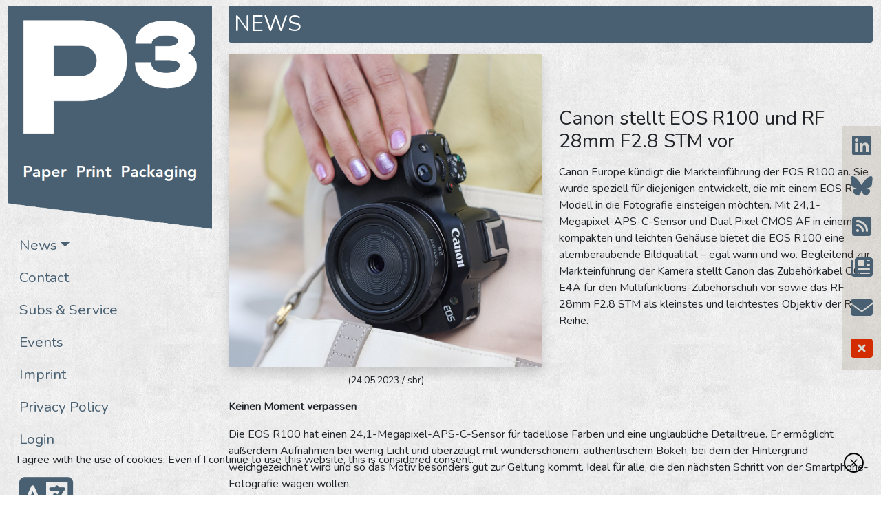

--- FILE ---
content_type: text/html; charset=utf-8
request_url: https://www.p3-news.com/En/News/27745
body_size: 20796
content:
<!DOCTYPE html>

<html lang="en">

<head>
    <title>Canon stellt EOS R100 und RF 28mm F2.8 STM vor</title>
    <meta name="description" content=""/>
    <meta name="keywords" content=""/>
    <meta http-equiv="content-type" content="text/html;charset=utf-8"/>
    <meta name="page-type" content="Information"/>
    <meta name="robots" content="index,follow"/>
    <meta name="revisit-after" content="1 days"/>
    <meta name="content-language" content="de"/>
    <meta name="viewport" content="width=device-width, initial-scale=1">
    <link rel="alternate" type="application/rss+xml" title="P3 - RSS Feed" href="https://www.p3-news.com/En/Rss"/>
    <link rel="shortcut icon" href="/Content/Images/p3.ico"/>
    <link rel="canonical" href="https://www.p3-news.com/" />
    <script src="https://cdnjs.cloudflare.com/ajax/libs/jquery/3.6.0/jquery.min.js" integrity="sha512-894YE6QWD5I59HgZOGReFYm4dnWc1Qt5NtvYSaNcOP+u1T9qYdvdihz0PPSiiqn/+/3e7Jo4EaG7TubfWGUrMQ==" crossorigin="anonymous" referrerpolicy="no-referrer"></script>
    <script src="https://cdnjs.cloudflare.com/ajax/libs/popper.js/2.9.2/umd/popper.min.js" integrity="sha512-2rNj2KJ+D8s1ceNasTIex6z4HWyOnEYLVC3FigGOmyQCZc2eBXKgOxQmo3oKLHyfcj53uz4QMsRCWNbLd32Q1g==" crossorigin="anonymous" referrerpolicy="no-referrer"></script>
    <script src="/Scripts/js.cookie.js" type="text/javascript"></script>
    <script src="/Scripts/bootstrap-5.1.3/dist/js/bootstrap.min.js" type="text/javascript"></script>
    <script src="/Scripts/photobox/jquery.photobox.js" type="text/javascript"></script>
    <script src="/Scripts/jquery.cycle2.min.js" type="text/javascript"></script>
    <script src="/Scripts/jquery.cycle2.center.min.js" type="text/javascript"></script>
    <script src="/Scripts/init.js" type="text/javascript"></script>
    <link rel="stylesheet" href="https://cdnjs.cloudflare.com/ajax/libs/font-awesome/6.7.2/css/all.min.css" integrity="sha512-Evv84Mr4kqVGRNSgIGL/F/aIDqQb7xQ2vcrdIwxfjThSH8CSR7PBEakCr51Ck+w+/U6swU2Im1vVX0SVk9ABhg==" crossorigin="anonymous" referrerpolicy="no-referrer" />
    <link href="/Scripts/photobox/photobox.css" rel="stylesheet" type="text/css"/>
    <!--<link href="https://fonts.googleapis.com/css?family=Merriweather" rel="stylesheet"/>-->
    <!--<link href="https://fonts.googleapis.com/css?family=EB+Garamond" rel="stylesheet">-->
    <link href="https://fonts.googleapis.com/css?family=Nunito&display=swap" rel="stylesheet">
    <link href="/Content/bootstrap-custom.css" rel="stylesheet" type="text/css"/>
    <!-- Global site tag (gtag.js) - Google Analytics -->
    <script async src="https://www.googletagmanager.com/gtag/js?id=UA-134847039-1"></script>
    <script>
        window.dataLayer = window.dataLayer || [];
        function gtag(){dataLayer.push(arguments);}
        gtag('js', new Date());

        gtag('config', 'UA-134847039-1');
    </script>
</head>

<body>
<div class="container">
    
    <div class="row mb-4 mt-2">
    
        <div class="col-lg-3 d-print-none order-last order-lg-first">
            <div class="container px-0">
                <a href="https://www.p3-news.com/En/" target="_blank">
                    <img class="img-fluid" src="/Content/Images/logo_p3.png" alt="P3-Logo"/>
                </a>
            </div>
            <nav>
                <ul class="nav flex-column">
                    <li class="nav-item dropdown">
                        <a class="nav-link dropdown-toggle link-primary" data-bs-toggle="dropdown" href="#" role="button" aria-expanded="false">News</a>
                        <ul class="dropdown-menu flex-column">
                            <li class="nav-item"><a class="nav-link link-primary" href="/En/Overview/0">All News</a></li>
                            <li class="nav-item"><a class="nav-link link-primary" href="/En/Ipw/0">Ipw</a></li>
                            <li class="nav-item"><a class="nav-link link-primary" href="/En/Biofibre/0">Biofibre</a></li>
                            <li class="nav-item"><a class="nav-link link-primary" href="/En/Druckspiegel/0">Druckspiegel</a></li>
                            <li class="nav-item"><a class="nav-link link-primary" href="/En/Paperazzo/0">Paperazzo</a></li>
                            <li class="nav-item"><a class="nav-link link-primary" href="/En/Logistics/0">Logistics &amp; Packaging</a></li>
                            <li class="nav-item"><a class="nav-link link-primary" href="/En/Digitization/0">Media &amp; Digitization</a></li>
                        </ul>
                    </li>
                    <li class="nav-item"><a class="nav-link link-primary" href="/En/Contact">Contact</a></li>
                    <li class="nav-item"><a class="nav-link link-primary" href="/En/Service">Subs &amp; Service</a></li>
                    <li class="nav-item"><a class="nav-link link-primary" href="/En/Events">Events</a></li>
                    <li class="nav-item"><a class="nav-link link-primary" href="/En/Imprint">Imprint</a></li>
                    <li class="nav-item"><a class="nav-link link-primary" href="/En/Privacypolicy">Privacy Policy</a></li>
                        <li class="nav-item"><a class="nav-link link-primary" href="/SubscriptionEn/Login">Login</a></li>
                    <li class="nav-item py-3">
                        <a class="nav-link link-primary" href="/De/News/27745">
                            <i class="fa fa-language fa-3x"></i>
                        </a>
                    </li>
                </ul>
            </nav>
            
            <div id="issue" class="card m-3 text-center">
    <div class="card-header bg-primary text-white">
        <h4 class="card-title">Current Issue</h4>
    </div>
    <div class="card-body m-auto">
        <div id="currentissue">
            <a href="/En/Service">
                <img class="img-fluid shadow rounded p-2 border border-primary" src="/Content/Images/Covers/cover_202505_en.png" alt="Current issue" title="" style="max-width: 180px;"/>
            </a>
        </div>
    </div>
</div>


            <div id="partners" class="card m-3 text-center">
    <div class="card-header bg-primary text-white">
        <h4 class="card-title">Our Partners</h4>
    </div>
    <div class="card-body">
        <a class="py-2" href="http://www.vdd-net.de" target="_blank">
            <img class="img-fluid" src="/Content/Images/Partners/logo_vdd.png" alt="Verein Deutscher Druckingenieure"/>
        </a>
        <a class="py-2" href="http://www.lag-medien.de" target="_blank">
            <img class="img-fluid" src="/Content/Images/Partners/logo_lag.png" alt="Lehrerarbeitsgemeinschaft Medien e.V."/>
        </a>
        <a class="py-2" href="https://fogra.de" target="_blank">
            <img class="img-fluid" src="/Content/Images/Partners/logo_fogra.jpg" alt="Fogra"/>
        </a>
        <a class="py-2" href="https://www.ptspaper.de/" target="_blank">
            <img class="img-fluid shadow rounded" src="/Content/Images/Partners/logo_pts.png" alt=""/>
        </a>
    </div>
</div>

        </div>
        
        <div class="col-lg">
            


<h2 class="text-white bg-primary p-2 rounded"><span class="d-none d-print-inline">P3 - </span>NEWS</h2>

<div class="row align-items-center">
    <div class="col py-2 text-center">
        <a href="/Content/Images/News/20230524_063836_other_7102.jpg" rel="lightbox">
            <img class="img-fluid shadow rounded" src="/Content/Images/News/20230524_063836_other_7102.jpg" alt=""/>
        </a>
        <p class="small my-2 text-center">(24.05.2023 / sbr)</p>
    </div>
    <div class="col-md py-2">
        <h1 class="h3">
            Canon stellt EOS R100 und RF 28mm F2.8 STM vor
        </h1>
        <p><p>Canon Europe k&uuml;ndigt die Markteinf&uuml;hrung der EOS R100 an. Sie wurde speziell f&uuml;r diejenigen entwickelt, die mit einem EOS R Modell in die Fotografie einsteigen m&ouml;chten. Mit 24,1-Megapixel-APS-C-Sensor und Dual Pixel CMOS AF in einem kompakten und leichten Geh&auml;use bietet die EOS R100 eine atemberaubende Bildqualit&auml;t &ndash; egal wann und wo. Begleitend zur Markteinf&uuml;hrung der Kamera stellt Canon das Zubeh&ouml;rkabel OC-E4A f&uuml;r den Multifunktions-Zubeh&ouml;rschuh vor sowie das RF 28mm F2.8 STM als kleinstes und leichtestes Objektiv der RF Reihe.</p></p>
    </div>
</div>
<div class="row">
    <div class="col">
<p><strong>Keinen Moment verpassen</strong></p><p>Die EOS R100 hat einen 24,1-Megapixel-APS-C-Sensor f&uuml;r tadellose Farben und eine unglaubliche Detailtreue. Er erm&ouml;glicht au&szlig;erdem Aufnahmen bei wenig Licht und &uuml;berzeugt mit wundersch&ouml;nem, authentischem Bokeh, bei dem der Hintergrund weichgezeichnet wird und so das Motiv besonders gut zur Geltung kommt. Ideal f&uuml;r alle, die den n&auml;chsten Schritt von der Smartphone-Fotografie wagen wollen.</p><p>Die EOS R100 verf&uuml;gt &uuml;ber den intelligenten Dual Pixel CMOS AF des EOS R Systems mit schneller und pr&auml;ziser Motiverkennung, der bei Verwendung des Suchers oder des LC-Displays die Augen von Personen verfolgt, mit der Action Schritt h&auml;lt und das Wesentliche betont. Mit bis zu 6,5 B/s bei Reihenaufnahmen mit One Shot AF und 3,5 B/s bei Nachf&uuml;hr-AF<sup>1</sup> hilft die EOS R100, den besonderen Moment festzuhalten.</p><p>Die EOS R100 &uuml;berzeugt mit einer verbesserten Videoleistung im Vergleich zu Smartphones oder DSLR-Kameras, bietet 4K-25p-Aufnahmen<sup>2</sup> und verbindet die Vorteile des EOS R Systems mit leichter Bedienbarkeit. Au&szlig;erdem k&ouml;nnen Full-HD-Videos mit 60 B/s und 120 B/s bei einer Aufl&ouml;sung von 720p aufgenommen werden &ndash; ideal f&uuml;r ruckelfreie Zeitlupenvideos. Der zuverl&auml;ssige Dual Pixel CMOS AF bietet zudem eine Gesichtserkennung und Augenverfolgung bei Aufnahmen in Full HD.</p><p><strong>Kreatives Potenzial voll entfalten</strong></p><p>Das auf Mobilit&auml;t ausgelegte Design der EOS R100 ist mit einem Gewicht von nur ca. 356 g<sup>3</sup> wesentlich kleiner und leichter als eine herk&ouml;mmliche DSLR. Sie eignet sich perfekt f&uuml;r alle, die unterwegs fotografieren m&ouml;chten. Der komfortable Griff, der elektronische Sucher, die intuitiven Bedienelemente und die unkomplizierte Benutzeroberfl&auml;che bieten die M&ouml;glichkeit, auch ohne Vorkenntnisse seine eigenen kreativen Vorstellungen auf Anhieb umzusetzen. Unterst&uuml;tzt wird dies durch den Kreativ-Assistenten, mit dem sich Hintergrundunsch&auml;rfe, Helligkeit, Kontrast und Farbbalance leicht anpassen lassen.</p><p>Zus&auml;tzlich l&auml;dt eine Reihe von vielseitigem Zubeh&ouml;r &ndash; wie z.B. die innovativen RF Objektive, Mikrofone und Speedlites &ndash; zum Experimentieren ein. Die Kompatibilit&auml;t mit den Canon RF und RF-S Objektiven erweitert die M&ouml;glichkeiten, um so beispielsweise mit lichtstarken Objektiven kreativ zu werden.</p><p><strong>Ganz einfach verbinden und teilen</strong></p><p>Die WLAN- (Wi-Fi<sup>&reg;</sup>) und Bluetooth<sup>&reg;</sup>-Konnektivit&auml;t<sup>4</sup> bietet mit der Canon Camera Connect App eine nahtlose &Uuml;bertragung von Bildern und Videos auf das Smartphone. Inhalte sofort zu teilen war noch nie so einfach. &Uuml;ber die App kann die Kamera auch aus der Ferne gesteuert werden. Bluetooth erm&ouml;glicht zudem eine Verbindung mit der BR-E1 Fernbedienung oder dem Smartphone.</p><p><strong>Das kleinste und leichteste RF Festbrennweitenobjektiv</strong></p><p>Das RF 28mm F2.8 STM ist ein extrem kompaktes und leichtes RF Pancake Festbrennweitenobjektiv f&uuml;r das Vollformat. Es ist ideal f&uuml;r Kombinationen mit Kameras wie der k&uuml;rzlich vorgestellten EOS R8.</p><p>Mit seiner vielseitigen 28mm-Brennweite und der hohen Lichtst&auml;rke von 1:2,8 eignet es sich f&uuml;r eine Vielzahl von Aufnahmesituationen. Die hohe Lichtst&auml;rke erm&ouml;glicht Aufnahmen bei wenig Licht und sorgt f&uuml;r eine geringe Sch&auml;rfentiefe, durch die sich das Motiv optimal abhebt. Das RF 28mm F2.8 STM verf&uuml;gt &uuml;ber einen kombinierten Objektivring, der sowohl zur Steuerung der Einstellungen als auch zur manuellen Fokussierung verwendet werden kann. So lassen sich die Einstellungen intuitiv anpassen und bei Bedarf kann schnell auf den manuellen Fokus gewechselt werden. Dar&uuml;ber hinaus erm&ouml;glicht der STM-Fokusantrieb einen leisen Autofokus und sanfte &Uuml;berg&auml;nge zwischen den Motiven.</p><p>Die von Canon entwickelte Kombination aus EOS R Geh&auml;use und RF Objektiv erm&ouml;glicht neben kompakter Bauweise auch zahlreiche automatische Korrekturfunktionen und damit deinen einfachen Einstieg in die hochwertige Foto- und Videografie. Durch die effektive Platzierung von drei hochpr&auml;zisen, kunststoffgeformten, asph&auml;rischen Linsen wird auf engstem Raum eine hervorragende Abbildungsqualit&auml;t erreicht, w&auml;hrend gleichzeitig die Anzahl der optischen Elemente auf ein Minimum reduziert wird.</p><p>Als superkompaktes, leichtes und erschwingliches Objektiv erweitert das RF 28mm F2.8 STM die Auswahl an Canon Objektiven mit Festbrennweite f&uuml;r das EOS R System:</p><ul>	<li>RF 16mm F2.8 STM</li>	<li>RF 24mm F1.8 MACRO IS STM</li>	<li>RF 35mm F1.8 MACRO IS STM</li>	<li>RF 50mm F1.8 STM</li>	<li>RF 85mm F2 MACRO IS STM</li></ul><p><strong>Zus&auml;tzliche Flexibilit&auml;t mit dem neuen Zubeh&ouml;rkabel OC-E4A</strong></p><p>Das OC-E4A ist das neue Zubeh&ouml;rkabel f&uuml;r den Multifunktions-Zubeh&ouml;rschuh, der bei mehreren EOS R Systemkameras zum Einsatz kommt, und erm&ouml;glicht die externe Verwendung von speziellen Zubeh&ouml;rteilen. Speedlites k&ouml;nnen so z.B. zur Reduzierung von Schatten und rot geblitzten Augen f&uuml;r die passende Ausleuchtung im Hochformat eingesetzt werden. Das OC-E4A kann auch Ger&auml;te wie Mikrofone mit Strom versorgen und l&auml;sst sich auch w&auml;hrend der Nutzung des RF 5.2mm F2.8 L Dual Fisheye Objektivs verwenden.</p><p>Weitere Details zur EOS R100 finden Sie hier: <a class="normal" href="https://www.canon.de/cameras/eos-r100/" target="_blank">https://www.canon.de/cameras/eos-r100/</a>.</p><p>Weitere Details zum RF 28mm F2.8 STM finden Sie hier: <a class="normal" href="https://www.canon.de/lenses/rf-28mm-f2-8-stm/" target="_blank">https://www.canon.de/lenses/rf-28mm-f2-8-stm/</a>.</p><p><strong>EOS R100 &ndash; Hauptleistungsmerkmale</strong></p><ul>	<li>24,1 Megapixel APS-C-Sensor</li>	<li>Dual Pixel CMOS AF mit Motiverkennung</li>	<li>4K-Video (Crop, 25p)</li>	<li>Full HD 60 B/s und 120 B/s<sup>5</sup> 720p</li>	<li>Elektronischer Sucher</li>	<li>Kompaktes und leichtes Geh&auml;use</li></ul><p><strong>RF 28mm F2.8 STM &ndash; Hauptleistungsmerkmale</strong></p><ul>	<li>Schlank und leicht</li>	<li>Eine extrem kompakte Weitwinkel-Festbrennweite</li>	<li>Praktische 28mm-Brennweite</li>	<li>Hohe Lichtst&auml;rke von 1:2,8</li>	<li>Hohe optische Qualit&auml;t und intelligente Korrekturen</li></ul><p><strong>Preise und Verf&uuml;gbarkeiten</strong></p><ul>	<li>Das EOS R100 Kit mit RF-S 18-45mm IS STM kostet 699,00&euro; UVP und wird Ende Juni erh&auml;ltlich sein.</li>	<li>Das EOS R100 Kit mit RF-S 18-45mm IS STM und RF-S 55-210mm F5-7.1 IS STM kostet 929,00&euro; UVP und wird Ende Juni erh&auml;ltlich sein.</li>	<li>Das RF 28mm F2.8 STM kostet 369,00&euro; UVP und wird ab Juli erh&auml;ltlich sein.</li>	<li>Das OC-E4A kostet 209,00&euro; UVP und ist kompatibel mit den Canon Modellen EOS R3, EOS R6 Mark II, EOS R7, EOS R8, EOS R10, EOS R50 und EOS R5 C. Erh&auml;ltlich ab Juni.</li></ul><p><sup>1</sup> Bei Reihenaufnahmen im leisen Verschlussmodus wird eine 12-Bit A/D-Konvertierung auf RAW-Dateien ausgef&uuml;hrt.</p><p><sup>2</sup> Bei einer Aufl&ouml;sung von 3.840 x 2.160 wird das Bild an den Au&szlig;enkanten des Bildsensors beschnitten.</p><p><sup>3</sup> Nur Geh&auml;use.</p><p><sup>4</sup> Ausgestattet mit Bluetooth<sup>&reg;</sup> Low Energy-Technologie. Bluetooth<sup>&reg;</sup> Wortmarke und -Logos sind eingetragene Warenzeichen im Besitz der Bluetooth SIG, Inc. Jedwede Verwendung solcher Marken durch Canon erfolgt im Rahmen einer Lizenzvereinbarung. Sonstige Warenzeichen und Wortmarken sind Eigentum der jeweiligen Tr&auml;ger. Wi-Fi&reg; ist eine eingetragene Marke der Wi-Fi Alliance.</p><p><sup>5</sup> AF w&auml;hrend der Aufnahme deaktiviert.</p>    </div>
</div>
    <div class="py-2 d-print-none">
        <div id="newsCarousel" class="carousel slide" data-bs-ride="carousel">
            <div class="carousel-indicators">
                <button type="button" data-bs-target="#newsCarousel" data-bs-slide-to="0" class="active" aria-current="true" aria-label="Image 1"></button>
                    <button type="button" data-bs-target="#newsCarousel" data-bs-slide-to="1" aria-label="Image 2"></button>
                                    <button type="button" data-bs-target="#newsCarousel" data-bs-slide-to="2" aria-label="Image 3"></button>
                                            </div>
            <div class="carousel-inner">
                <div class="carousel-item active" data-bs-interval="3000">
                    <img class="img-fluid rounded shadow d-block w-100" src="/Content/Images/News/20230524_063836_other_7102.jpg" alt=""/>
                </div>
                    <div class="carousel-item" data-bs-interval="3000">
                        <img class="img-fluid rounded shadow d-block w-100" src="/Content/Images/News/20230524_063836_other_7727.jpg" alt=""/>
                    </div>
                                    <div class="carousel-item" data-bs-interval="3000">
                        <img class="img-fluid rounded shadow d-block w-100" src="/Content/Images/News/20230524_063836_other_8195.jpg" alt=""/>
                    </div>
                                            </div>
            <button class="carousel-control-prev" type="button" data-bs-target="#newsCarousel" data-bs-slide="prev">
                <span class="carousel-control-prev-icon" aria-hidden="true"></span>
                <span class="visually-hidden">Prev</span>
            </button>
            <button class="carousel-control-next" type="button" data-bs-target="#newsCarousel" data-bs-slide="next">
                <span class="carousel-control-next-icon" aria-hidden="true"></span>
                <span class="visually-hidden">Next</span>
            </button>
        </div>
    </div>

<!-- Add2Any Button BEGIN -->
<div class="a2a_kit a2a_kit_size_32 a2a_default_style a2a_flex_style a2a_color_buttons my-3">
    <a class="a2a_button_bluesky"></a>
    <a class="a2a_button_google_gmail"></a>
    <a class="a2a_button_linkedin"></a>
    <a class="a2a_button_whatsapp"></a>
    <a class="a2a_button_facebook"></a>
    <a class="a2a_button_reddit"></a>
    <a class="a2a_dd"></a>
</div>
<!-- Add2Any Button END -->

<script type="text/javascript" defer src="https://static.addtoany.com/menu/page.js"></script>

        </div>

        <!--<div class="p-0 d-print-none order-last" style="width: 120px;">
    <a href="https://www.ptspaper.de/?status=details&event_id=10587&id=2737" target="_blank">
        <img class="img-fluid" src="http://www.p3-news.com/Content/Images/Partners/banner_pts_202201_120x600.jpg" alt="">
    </a>
</div>-->


    </div>

    <!--<div id="footer" class="fixed-bottom small bg-light"></div>-->

</div>

<div id="cookie-check" class="fixed-bottom bg-light p-4">
    <div class="row">
        <div class="col-9">
            <p>I agree with the use of cookies. Even if I continue to use this website, this is considered consent.</p>
        </div>
        <div class="col text-end">
            <img class="img-fluid" src="/Content/Images/close.png" alt=""/>
        </div>
    </div>
</div>


<div class="icon-bar d-print-none">
    <a class="link-primary" href="https://www.linkedin.com/in/stefan-breitenfeld-5b6970235/" target="_blank" title="Find us on LinkedIn!">
        <i class="fab fa-linkedin fa-2x"></i>
    </a>
    <a class="link-primary" href="https://bsky.app/profile/stefanbreitenfeld.bsky.social" target="_blank" title="Find us on Bluesky!">
        <i class="fa-brands fa-bluesky fa-2x"></i>
    </a>
    <a class="link-primary" href="/En/Rss" title="Subscribe to our free RSS feed!">
        <i class="fa fa-rss-square fa-2x"></i>
    </a>
    <a class="link-primary" href="/En/Subscription" title="Subscribe to P3!">
        <i class="fa fa-newspaper fa-2x"></i>
    </a>
    <a class="link-primary" href="mailto:info@p3-news.com" title="Contact us!">
        <i class="fa fa-envelope fa-2x"></i>
    </a>
    <a id="close" class="link-info" href="#" title="Close sidebar!">
        <i class="fa fa-window-close fa-2x"></i>
    </a>
</div>


</body>

</html>


--- FILE ---
content_type: application/javascript
request_url: https://www.p3-news.com/Scripts/init.js
body_size: 2757
content:
$(document).ready(function() {

    let url = window.location.href;
    $(".nav").find("a").each(function () {
        if (url === (this.href)) {
            $(this).addClass("border-bottom border-primary");
        }
    });
    $(".pagination").find("a").each(function () {
        if (url === (this.href)) {
            $(this).parent().addClass("active");
        }
    });

    $('img[src=""]').each(function() {
        $(this).hide();
    });

    //News galleries
    $('div.slider').cycle({
        fx: 'turnDown',
        timeout: 2500,
        delay: -2000,
        width: 650
    });

    //Article gallery
    $('div.col-lg').photobox('a[rel="lightbox"]', {
        time: 0
    });

    $('[data-toggle="tooltip"]').tooltip();
    
    //Sidebar
    $('div.icon-bar > a#close').on('click', function() {
        $(this).parent().addClass('invisible');
    })

    /* Articles */
    //$('.article .body p').last().append('&nbsp;<i class="fa fa-square text-secondary align-middle" style="font-size: 60%;" aria-hidden="true"></i>');

    //Cookie
    let cookie_check = $('div#cookie-check');
    if (cookie_check.length) {
        if (Cookies.get('cookies_accepted') === 'true') {
            $(cookie_check).hide();
        }
        $(cookie_check).click(function () {
            Cookies.set('cookies_accepted', 'true', { expires: 30 });
            $(this).hide();
        })
    }

    /* Social share */
    function windowPopup(url, width, height) {
        // Calculate the position of the popup so it’s centered on the screen.
        let left = (screen.width / 2) - (width / 2),
            top = (screen.height / 2) - (height / 2);
        window.open(
            url,
            "",
            "menubar=no,toolbar=no,resizable=yes,scrollbars=yes,width=" + width + ",height=" + height + ",top=" + top + ",left=" + left
        );
    }
    $(".js-social-share").on("click", function(e) {
        e.preventDefault();
        windowPopup($(this).attr("href"), 600, 400);
    });
    $('a#printicon').on('click', function () {
        window.print();
    });
    
    //Billing address toggle (Subscription & User views)
    let checkbox = $('#IsBillingAddress');
    if (checkbox.is(':checked')) {
        $('.billing').show();
    }
    else {
        $('.billing').hide();
    }
    checkbox.on('click', function() {
        $('.billing').toggle();
    })
    
    //Copy to clipboard
    let copyTextBtn = $('.copy-btn');
    copyTextBtn.on('click', function() {
        const text = document.getElementById('article-text').innerHTML;
        const type = "text/html";
        const blob = new Blob([text], { type });
        const data = [new ClipboardItem({ [type]: blob })];
        navigator.clipboard.write(data)
            .then(() => {
                console.log('Text copied to clipboard.');
            })
            .catch(err => {
                console.error('Failed to copy text: ', err);
            });
    });
});
